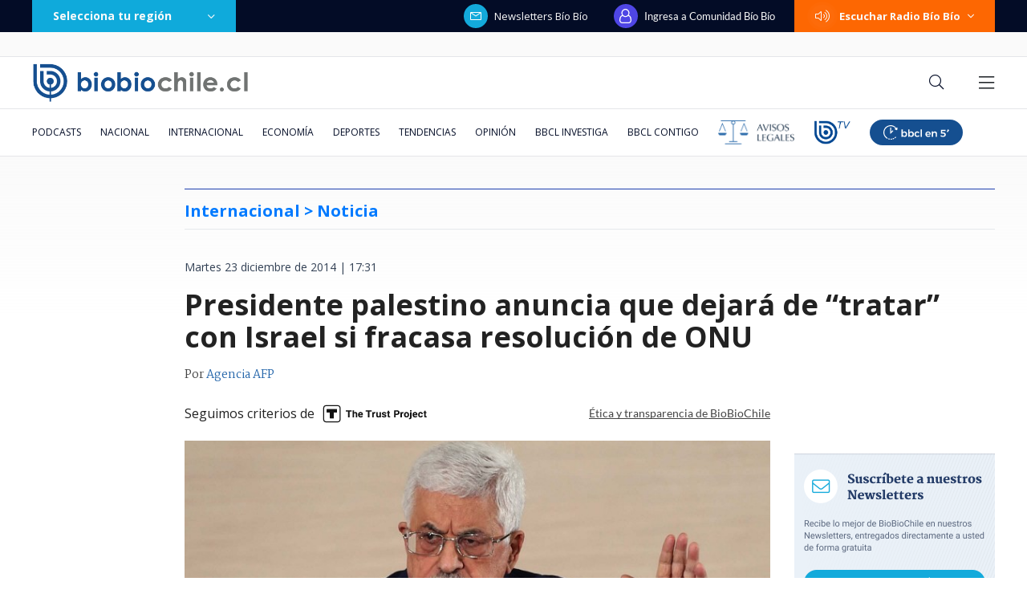

--- FILE ---
content_type: text/html; charset=utf-8
request_url: https://realtime.bbcl.cl/hit/?t=1769658623768&url=https%3A%2F%2Fwww.biobiochile.cl%2Fnoticias%2F2014%2F12%2F23%2Fpresidente-palestino-anuncia-que-dejara-de-tratar-con-israel-si-fracasa-resolucion-de-onu.shtml&property=01G1KMVDSGMWCR31GWZX0VBJBY&referrer=
body_size: -17
content:
01KG3XZA4ZGW9828VBQM7QTYGB.TKHoFU8IgQdIezJI2Ug6c4RfFKnnwyB0h7I449sow3Q=

--- FILE ---
content_type: text/html; charset=utf-8
request_url: https://www.google.com/recaptcha/api2/aframe
body_size: 268
content:
<!DOCTYPE HTML><html><head><meta http-equiv="content-type" content="text/html; charset=UTF-8"></head><body><script nonce="Aqw57Z7mX60AuIbfThFRFQ">/** Anti-fraud and anti-abuse applications only. See google.com/recaptcha */ try{var clients={'sodar':'https://pagead2.googlesyndication.com/pagead/sodar?'};window.addEventListener("message",function(a){try{if(a.source===window.parent){var b=JSON.parse(a.data);var c=clients[b['id']];if(c){var d=document.createElement('img');d.src=c+b['params']+'&rc='+(localStorage.getItem("rc::a")?sessionStorage.getItem("rc::b"):"");window.document.body.appendChild(d);sessionStorage.setItem("rc::e",parseInt(sessionStorage.getItem("rc::e")||0)+1);localStorage.setItem("rc::h",'1769658638271');}}}catch(b){}});window.parent.postMessage("_grecaptcha_ready", "*");}catch(b){}</script></body></html>

--- FILE ---
content_type: application/javascript
request_url: https://www.biobiochile.cl/static/realtime/realtime-general.js?t=1769658633968&callback=BBCL_Realtime
body_size: 1161
content:
/*2026-01-29 03:49:09*/ BBCL_Realtime([{"id":6714143,"titulo":"Es oficial: Alertan que ya vivimos nuevo orden econ\u00f3mico mundial, que ser\u00e1 \"permanente, sin retorno\"","url":"https:\/\/www.biobiochile.cl\/noticias\/economia\/actualidad-economica\/2026\/01\/28\/es-oficial-alertan-que-ya-vivimos-nuevo-orden-mundial-economico-que-sera-permanente-sin-retorno.shtml","imagen":"2026\/01\/economia-mundial.jpg","video_rudo_destacado":"","categoria":"nacional","en_vivo":false,"visitas":116},{"id":6715066,"titulo":"VIDEOS | Sujetos queman dos buses en Pudahuel: reportan enfrentamientos con Carabineros","url":"https:\/\/www.biobiochile.cl\/noticias\/nacional\/region-metropolitana\/2026\/01\/29\/videos-sujetos-queman-dos-buses-en-pudahuel-reportan-enfrentamientos-con-carabineros.shtml","imagen":"2026\/01\/captura-por-buses-red-quemados-en-pudahuel.png","video_rudo_destacado":"https:\/\/rudo.video\/vod\/bVLsl5\/skin\/simple\/o\/MjAyNi8wMS9jYXB0dXJhLXBvci1idXNlcy1yZWQtcXVlbWFkb3MtZW4tcHVkYWh1ZWwucG5n","categoria":"nacional","en_vivo":false,"visitas":107},{"id":6714773,"titulo":"Naufragio de catamar\u00e1n en Reloncav\u00ed: tripulantes habr\u00edan quedado atrapados al interior de embarcaci\u00f3n","url":"https:\/\/www.biobiochile.cl\/noticias\/nacional\/region-de-los-lagos\/2026\/01\/28\/naufragio-de-catamaran-en-reloncavi-tripulantes-habrian-quedado-atrapados-al-interior-de-embarcacion.shtml","imagen":"2026\/01\/naufragio-catamaran-los-lagos-.jpg","video_rudo_destacado":"","categoria":"nacional","en_vivo":false,"visitas":80},{"id":6714693,"titulo":"Millonaria donaci\u00f3n de organizadores del concierto de Chayanne en Concepci\u00f3n a v\u00edctimas de incendios","url":"https:\/\/www.biobiochile.cl\/noticias\/artes-y-cultura\/musica\/2026\/01\/28\/millonaria-donacion-de-organizadores-del-concierto-de-chayanne-en-concepcion-a-victimas-de-incendios.shtml","imagen":"2026\/01\/millonaria-donacion-organizadores-concierto-chayanne-victimas-invendios-.jpg","video_rudo_destacado":"","categoria":"general","en_vivo":false,"visitas":57},{"id":6713480,"titulo":"Chilo\u00e9: Denuncian que turistas rusos entraron a islote Conejos y perturbaron a ping\u00fcinos de Magallanes","url":"https:\/\/www.biobiochile.cl\/noticias\/nacional\/region-de-los-lagos\/2026\/01\/27\/chiloe-denuncian-que-turistas-rusos-entraron-a-islote-conejos-y-perturbaron-a-pinguinos-de-magallanes.shtml","imagen":"2026\/01\/turistas-rusos-islote-chiloe-pinguinos-.jpg","video_rudo_destacado":"https:\/\/rudo.video\/vod\/bVKRqE\/skin\/simple\/o\/MjAyNi8wMS90dXJpc3Rhcy1ydXNvcy1pc2xvdGUtY2hpbG9lLXBpbmd1aW5vcy0uanBn","categoria":"nacional","en_vivo":false,"visitas":46},{"id":6713959,"titulo":"Gendarmer\u00eda aclara pol\u00e9mica por eventual beneficio a excarabinero condenado por caso Fabiola Campillai","url":"https:\/\/www.biobiochile.cl\/noticias\/nacional\/region-metropolitana\/2026\/01\/28\/gendarmeria-aclara-polemica-por-eventual-beneficio-a-excarabinero-condenado-por-caso-fabiola-campillai.shtml","imagen":"2026\/01\/excarabinero-condenado-senadora-campillai-pidio-salida-dominical-desde-marzo.png","video_rudo_destacado":"","categoria":"nacional","en_vivo":false,"visitas":43},{"id":6714631,"titulo":"\"Pens\u00e9 que no llegar\u00eda este d\u00eda\": Arturo Vidal reacciona a partida de Pavez con sentida despedida","url":"https:\/\/www.biobiochile.cl\/noticias\/deportes\/futbol\/colo-colo\/2026\/01\/28\/pense-que-no-llegaria-este-dia-arturo-vidal-reacciona-a-partida-de-pavez-con-sentida-despedida.shtml","imagen":"2026\/01\/arturo-vidal-esteban-pavez-despedida.jpg","video_rudo_destacado":"","categoria":"deportes","en_vivo":false,"visitas":43},{"id":6713761,"titulo":"Venezuela asegura que ha recibido al menos US$200 millones m\u00e1s por la venta de hidrocarburos","url":"https:\/\/www.biobiochile.cl\/noticias\/economia\/actualidad-economica\/2026\/01\/28\/venezuela-asegura-que-ha-recibido-al-menos-us200-millones-mas-por-la-venta-de-hidrocarburos.shtml","imagen":"2026\/01\/petroleo-venezuela.jpg","video_rudo_destacado":"","categoria":"nacional","en_vivo":false,"visitas":42},{"id":6712724,"titulo":"El Estado argentino deja de comercializar gas natural licuado y lo deja en manos de privados","url":"https:\/\/www.biobiochile.cl\/noticias\/economia\/actualidad-economica\/2026\/01\/27\/el-estado-argentino-deja-de-comercializar-gas-natural-licuado-y-lo-deja-en-manos-de-privados.shtml","imagen":"2026\/01\/el-estado-argentino-deja-de-comercializar-gas-natural-licuado-y-lo-deja-en-manos-de-privados.jpg","video_rudo_destacado":"","categoria":"nacional","en_vivo":false,"visitas":40},{"id":6714422,"titulo":"Presidente Paz ofrece a Chile los \"puertos\" de Bolivia para que se conecte con Brasil","url":"https:\/\/www.biobiochile.cl\/noticias\/nacional\/chile\/2026\/01\/28\/presidente-paz-ofrece-a-chile-los-puertos-de-bolivia-para-que-se-conecte-con-brasil.shtml","imagen":"2026\/01\/paz-puertos-bolivia-chile.jpg","video_rudo_destacado":"","categoria":"nacional","en_vivo":false,"visitas":39}])

--- FILE ---
content_type: application/javascript; charset=utf-8
request_url: https://fundingchoicesmessages.google.com/f/AGSKWxWe1nMMcsBSPLS5EUdFSE6dnmHIa-YrwQXBcdSNBoUdsttGL4o7HJS9c8Rth38sVeNOZyf6dM6Rm-mZfn81MuNvMluTpo7IMjqok5Ew1y3kncLkOhZMMNmXpQNe9upvuB30vzommcv1X2GwyPEKH1SWXC4RlXFMgWXQJgIRwOiDkHi98jh6-yFHy7-G/_/rightAd1./ads_160__adhub_/ad_renderv4_/ads-vast-
body_size: -1285
content:
window['02bae3b5-878d-4f6b-a143-ed22f5c05ad7'] = true;